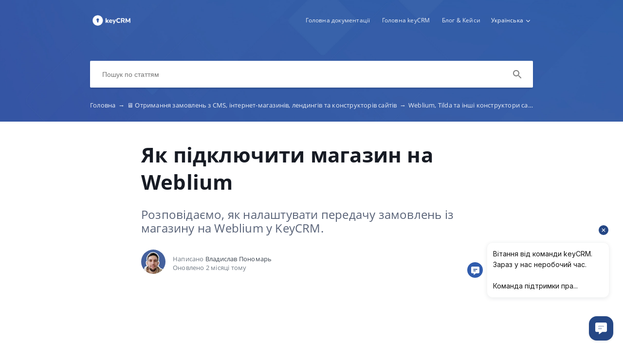

--- FILE ---
content_type: text/html; charset=UTF-8
request_url: https://help.keycrm.app/uk/getting-orders-from-sites/iak-pidkliuchiti-maghazin-na-weblium
body_size: 9187
content:
<!DOCTYPE html>
<html lang="uk" prefix="og: http://ogp.me/ns#">
<head>
    <meta charset="UTF-8">
    <title>Як підключити магазин на Weblium</title>
    <meta name="viewport" content="width=device-width, initial-scale=1.0">
            <meta name="description" content="Розповідаємо, як налаштувати передачу замовлень із магазину на Weblium у KeyCRM."/>
                    <meta property="og:title" content="Як підключити магазин на Weblium">
        <meta name="twitter:title" content="Як підключити магазин на Weblium">
                <meta property="og:description" content="Розповідаємо, як налаштувати передачу замовлень із магазину на Weblium у KeyCRM.">
        <meta name="twitter:description" content="Розповідаємо, як налаштувати передачу замовлень із магазину на Weblium у KeyCRM.">
        <meta name="twitter:card" content="Розповідаємо, як налаштувати передачу замовлень із магазину на Weblium у KeyCRM.">
                            <link href="https://ucarecdn.com/90520d51-29d4-4472-a2fc-e3ebf1ae6b71/" rel="image_src">
        <meta name="twitter:image" content="https://ucarecdn.com/90520d51-29d4-4472-a2fc-e3ebf1ae6b71/">
        <meta property="og:image" content="https://ucarecdn.com/90520d51-29d4-4472-a2fc-e3ebf1ae6b71/">
    
        <meta name="referrer" content="strict-origin-when-cross-origin" />
    <meta name="theme-color" content="##5471b4">
    <meta name="msapplication-TileColor" content="##5471b4">
    <meta property="og:locale" content="uk">
    <meta property="og:type" content="website">
    <meta property="og:url" content="https://help.keycrm.app/uk/getting-orders-from-sites/iak-pidkliuchiti-maghazin-na-weblium">
    <link href="https://help.keycrm.app/uk/getting-orders-from-sites/iak-pidkliuchiti-maghazin-na-weblium" rel="canonical">
    <link href="https://ucr.helpcrunch.com" rel="dns-prefetch">
    <link href="https://embed.helpcrunch.com" rel="dns-prefetch">
    <link href="https://ucarecdn.com" rel="dns-prefetch">
    <link href="https://helpcrunch.com" rel="dns-prefetch">
            <link rel="alternate" hreflang="x-default" href="https://help.keycrm.app/uk/getting-orders-from-sites/iak-pidkliuchiti-maghazin-na-weblium" />
        <link rel="alternate" hreflang="uk" href="https://help.keycrm.app/uk/getting-orders-from-sites/iak-pidkliuchiti-maghazin-na-weblium" />
                    <link rel="alternate" hreflang="ru" href="https://help.keycrm.app/ru/orders-from-your-sites/kak-podkliuchit-maghazin-na-weblium" />
                                <link rel="apple-touch-icon" href="https://ucarecdn.com/bf58a83b-15ac-4504-ba4c-477f77f074ce/">
        <link rel="icon" type="image/png" href="https://ucarecdn.com/bf58a83b-15ac-4504-ba4c-477f77f074ce/-/scale_crop/48x48/-/format/png/" />
        <link rel="apple-touch-icon-precomposed" href="https://ucarecdn.com/bf58a83b-15ac-4504-ba4c-477f77f074ce/" />
        <meta name="msapplication-TileImage" content="https://ucarecdn.com/bf58a83b-15ac-4504-ba4c-477f77f074ce/" />

                    <link href="https://ucarecdn.com/bf58a83b-15ac-4504-ba4c-477f77f074ce/-/scale_crop/57x57/" rel="apple-touch-icon" sizes="57x57">
                    <link href="https://ucarecdn.com/bf58a83b-15ac-4504-ba4c-477f77f074ce/-/scale_crop/60x60/" rel="apple-touch-icon" sizes="60x60">
                    <link href="https://ucarecdn.com/bf58a83b-15ac-4504-ba4c-477f77f074ce/-/scale_crop/72x72/" rel="apple-touch-icon" sizes="72x72">
                    <link href="https://ucarecdn.com/bf58a83b-15ac-4504-ba4c-477f77f074ce/-/scale_crop/76x76/" rel="apple-touch-icon" sizes="76x76">
                    <link href="https://ucarecdn.com/bf58a83b-15ac-4504-ba4c-477f77f074ce/-/scale_crop/114x114/" rel="apple-touch-icon" sizes="114x114">
                    <link href="https://ucarecdn.com/bf58a83b-15ac-4504-ba4c-477f77f074ce/-/scale_crop/120x120/" rel="apple-touch-icon" sizes="120x120">
                    <link href="https://ucarecdn.com/bf58a83b-15ac-4504-ba4c-477f77f074ce/-/scale_crop/144x144/" rel="apple-touch-icon" sizes="144x144">
                    <link href="https://ucarecdn.com/bf58a83b-15ac-4504-ba4c-477f77f074ce/-/scale_crop/152x152/" rel="apple-touch-icon" sizes="152x152">
                    <link href="https://ucarecdn.com/bf58a83b-15ac-4504-ba4c-477f77f074ce/-/scale_crop/180x180/" rel="apple-touch-icon" sizes="180x180">
        
                    <link href="https://ucarecdn.com/bf58a83b-15ac-4504-ba4c-477f77f074ce/-/scale_crop/16x16/-/format/png/" type="image/png" rel="icon" sizes="16x16">
                    <link href="https://ucarecdn.com/bf58a83b-15ac-4504-ba4c-477f77f074ce/-/scale_crop/32x32/-/format/png/" type="image/png" rel="icon" sizes="32x32">
                    <link href="https://ucarecdn.com/bf58a83b-15ac-4504-ba4c-477f77f074ce/-/scale_crop/96x96/-/format/png/" type="image/png" rel="icon" sizes="96x96">
                    <link href="https://ucarecdn.com/bf58a83b-15ac-4504-ba4c-477f77f074ce/-/scale_crop/192x192/-/format/png/" type="image/png" rel="icon" sizes="192x192">
                <link href="/manifest.json" rel="manifest">

    
        <link rel="stylesheet" type="text/css" href="/assets/css/main.min.css">

    <!--suppress CssReplaceWithShorthandSafely -->
    <style>
        :root {
            --theme-color: #5471b4;
        }

        header,
        .theme-bg-color,
        .theme-bg-color-hover:hover,
        .authentication .authentication-block--title::before,
        .categories .category-item::before,
        .author-block .empty-avatar {
            background-color: #5471b4;
        }

        .theme-border {
            border-color: #5471b4;
        }

        .theme-border-hover:hover {
            border-color: #5471b4;
        }

        .theme-color,
        .categories .category-item h4,
        .categories .category-item h4 a,
        main.article #article-content a,
        main.article #article-content ol li::before,
        .page-header.error-404 a,
        .up-block .up-icon,
        .search-item .title a {
            color: #5471b4;
        }

        main.article #article-content ul li::before {
            border-top-color: #5471b4;
        }

        .search-form-block .search-form .search-button .loading-animation-elements circle {
            stroke: #5471b4;
        }

        main.article #article-content blockquote {
            border-color: #5471b4;
        }

        .authentication .authentication-block .authentication-form .authentication-form-wrapper .authentication-form-bottom .authentication-form-button button {
            border-color: #5471b4;
            color: #5471b4;
        }

                    header {
                background: url('https://ucarecdn.com/583cf4a2-b05c-464f-b825-392f9560d900/');
                background-size: cover;
                background-repeat: no-repeat;
                background-position: center;
            }
        
        .menu-wrapper.visible {
            background-color: #5471b4;
        }

    </style>

            <style>
            .helpcrunch-branding { display: none !important; }

main.article #article-content h2,
main.article #article-content h3 { color: #5471b4; }
main.article #article-content,
main.article #article-content p,
main.article #article-content ul li,
main.article #article-content ol li,
main.article #article-content .infobox { font-size: 15px; line-height: 24px; }
main.article #article-content p img:only-child { box-shadow: 0 0 20px rgba(0,0,0,0.2); margin: 20px 0 20px; }
main.article #article-content .infobox { padding-top: 18px; padding-bottom: 18px; line-height: 22px; }
main.article #article-content ul li:before {
  width: 8px;
  height: 8px;
  border: none;
  margin: 1px 0 0 10px;
  border-radius: 4px;
  background: #5471b4;
}
main.article #article-content ul li {
  font-size: 15px;
  line-height: 24px;
  padding-left: 30px;
}
main.article #article-content ol { }
main.article #article-content ol li {}
main.article #article-content ol li:before {
	line-height: 25px;
    content: counter(my-counter);
    color: #fff;
    background: #5184d8;
    width: 25px;
    height: 25px;
    text-align: center;
    border-radius: 50%;
}        </style>
                <script>
            

<!-- KeyCRM chat widget BEGIN -->
 (function(w,d,t,u,c){
  var s=d.createElement(t),j=d.getElementsByTagName(t)[0];s.src=u;s["async"]=true;s.defer=true;s.onload=function(){KeyCRM.render(c);};j.parentNode.insertBefore(s,j)
 })(window, document, 'script','https://chat.key.live/bundles/widget.min.js',{token:'8715c7fb-9677-454c-9100-1f32275bcb9d'});
<!-- KeyCRM chat widget END -->

<!-- Google Tag Manager -->
(function(w,d,s,l,i){w[l]=w[l]||[];w[l].push({'gtm.start':
new Date().getTime(),event:'gtm.js'});var f=d.getElementsByTagName(s)[0],
j=d.createElement(s),dl=l!='dataLayer'?'&l='+l:'';j.async=true;j.src=
'https://www.googletagmanager.com/gtm.js?id='+i+dl;f.parentNode.insertBefore(j,f);
})(window,document,'script','dataLayer','GTM-MJ5NGTP');
<!-- End Google Tag Manager -->

// const scriptElementWidget = document.createElement('script');
// scriptElementWidget.src = 'https://static.wdgtsrc.com/assets/loader.js';
// scriptElementWidget.setAttribute('data-chats-widget-id', 'fabc8d73-a946-414c-ad47-9e1354ea7f84');
// document.body.append(scriptElementWidget);        </script>
        </head>
<body>
    

<header
            class="inside-page-header"
    >
    <div class="container">
        <nav>
            <div class="nav-wrapper">
                <div class="nav-brand">
                    <a href="https://help.keycrm.app/uk"
                        title="Як підключити магазин на Weblium"
                    >
                                                    <img src="https://ucarecdn.com/90520d51-29d4-4472-a2fc-e3ebf1ae6b71/" alt="Як підключити магазин на Weblium">
                                            </a>
                </div>
                <div class="nav-hamburger
                    nav-hamburger__visible"
                >
                    <span></span>
                </div>
            </div>

            <div class="menu-wrapper
                "
            >
                <div class="nav-items">
                    <div class="nav-items__wrapper">
                        
    <a class="btn btn-primary" href="https://help.keycrm.app" >Головна документації</a>    <a class="btn btn-primary" href="https://ua.keycrm.app" target="_blank">Головна keyCRM</a>    <a class="btn btn-primary" href="https://blog.keycrm.app/uk/" target="_blank">Блог & Кейси</a>
                    </div>
                </div>

                                    <div class="language-dropdown">
                        <div class="language-dropdown__selected">
                            <span>Українська</span>
                            <div class="language-dropdown__arrow"></div>
                            <!-- TODO translate -->
                            <div class="language-dropdown__select-language">
                                Оберіть мову                            </div>
                        </div>

                        <div class="language-dropdown__drop">
                            <div class="language-dropdown__drop-items">
                                                                    <a href="https://help.keycrm.app/en/getting-orders-from-sites/iak-pidkliuchiti-maghazin-na-weblium"
                                        class="language-dropdown__item"
                                    >
                                        <div class="language-dropdown__title">English</div>
                                    </a>
                                                                    <a href="https://help.keycrm.app/ru/orders-from-your-sites/kak-podkliuchit-maghazin-na-weblium"
                                        class="language-dropdown__item"
                                    >
                                        <div class="language-dropdown__title">Русский</div>
                                    </a>
                                                                    <a href="https://help.keycrm.app/uk/getting-orders-from-sites/iak-pidkliuchiti-maghazin-na-weblium"
                                        class="language-dropdown__item selected"
                                    >
                                        <div class="language-dropdown__title">Українська</div>
                                    </a>
                                                            </div>
                        </div>
                    </div>
                            </div>
        </nav>

        
                    
<div class="search-form-block">
    <form method="get"
        action="/uk/search"
        autocomplete="off"
        class="search"
    >
        <div class="search-form">
            <div class="search-wrapper">
                <div class="arrow-back"></div>

                <input type="text"
                    class="search-input"
                    name="query"
                    value=""
                    placeholder="Пошук по статтям"
                    autocomplete="off"
                >
                <input type="submit" style="display:none">

                <div class="search-button search"
                    data-type="search"
                >
                    <div class="loading-animation-elements">
                        <svg class="loader-circle"
                            viewBox="0 0 28 28"
                            xmlns="http://www.w3.org/2000/svg"
                        >
                            <circle cx="14" cy="14" r="12" fill="none" stroke-width="3"></circle>
                        </svg>
                    </div>
                </div>

                <div class="search-autocomplete"></div>
            </div>
        </div>
    </form>
</div>
        
                    <div class="breadcrumbs ellipsis">
                        <a href="https://help.keycrm.app/uk">
                Головна <span class="separator">→</span>
            </a>
                                <a href="https://help.keycrm.app/uk/getting-orders-from-sites">
                🖥️ Отримання замовлень з CMS, інтернет-магазинів, лендингів та конструкторів сайтів <span class="separator">→</span>
            </a>
                                <a href="https://help.keycrm.app/uk/getting-orders-from-sites#tilda-ta-insi-konstruktori-sajtiv">
                Weblium, Tilda та інші конструктори сайтів <span class="separator">→</span>
            </a>
                                <span class="last-breadcrumb">Як підключити магазин на Weblium</span>
            </div>
            </div>
</header>




<main class="article">
    <section>
        
        <script>
          window.hcEmptyArticleTranslate = Boolean('');
          window.hcIsArticleStatusDraft = Boolean('');
        </script>

        <section class="page-header article-header">
    <div class="container">
        <h1>Як підключити магазин на Weblium</h1>
        <span class="page-header-description">
            Розповідаємо, як налаштувати передачу замовлень із магазину на Weblium у KeyCRM.        </span>
    </div>
</section>

        <div class="container">
            
<div class="author-block">
            <div class="image-wrapper">
                            <img class="author-image"
                  src="https://ucarecdn.com/51212d35-1a5e-46a3-a842-6e40b519029e/-/scale_crop/100x100/"
                  alt=""
                >
                    </div>

        <div class="text-wrapper">
            <div class="writer ellipsis">
                Написано                 <span class="author-name">Владислав Пономарь</span>
             </div>
            <div class="article-update ellipsis"
                title="2 місяці тому"
            >
                Оновлено                2 місяці тому            </div>
        </div>
    </div>
        </div>

        <div class="container">
            <div id="article-content">
                <p><iframe width="560" height="315" src="https://www.youtube.com/embed/mj69em-vtAc?si=iq4WH0VP8C2C3ykt" title="YouTube video player" frameborder="0" allow="accelerometer; autoplay; clipboard-write; encrypted-media; gyroscope; picture-in-picture; web-share" referrerpolicy="strict-origin-when-cross-origin" allowfullscreen="allowfullscreen"></iframe></p>
<p><span jsaction="agoMJf:PFBcW;MZfLnc:P7O7bd;nt4Alf:pvnm0e,pfE8Hb,PFBcW;B01qod:dJXsye;H1e5u:iXtTIf;lYIUJf:hij5Wb;bmeZHc:iURhpf;Oxj3Xe:qAKMYb,yaf12d" jsname="txFAF" class="jCAhz ChMk0b" jscontroller="Gn4SMb"><span class="ryNqvb" jsaction="click:E6Tfl,GFf3ac,tMZCfe; contextmenu:Nqw7Te,QP7LD; mouseout:Nqw7Te; mouseover:E6Tfl,c2aHje" jsname="W297wb">Інтеграція вашого магазину з KeyCRM дозволить миттєво отримувати інформацію про замовлення відразу після його оформлення на сайті.</span></span><span jsaction="agoMJf:PFBcW;MZfLnc:P7O7bd;nt4Alf:pvnm0e,pfE8Hb,PFBcW;B01qod:dJXsye;H1e5u:iXtTIf;lYIUJf:hij5Wb;bmeZHc:iURhpf;Oxj3Xe:qAKMYb,yaf12d" jsname="txFAF" class="jCAhz" jscontroller="Gn4SMb"><span class="ryNqvb" jsaction="click:E6Tfl,GFf3ac,tMZCfe; contextmenu:Nqw7Te,QP7LD; mouseout:Nqw7Te; mouseover:E6Tfl,c2aHje" jsname="W297wb"> </span></span></p>
<div class="infobox info"><span jsaction="agoMJf:PFBcW;MZfLnc:P7O7bd;nt4Alf:pvnm0e,pfE8Hb,PFBcW;B01qod:dJXsye;H1e5u:iXtTIf;lYIUJf:hij5Wb;bmeZHc:iURhpf;Oxj3Xe:qAKMYb,yaf12d" jsname="txFAF" class="jCAhz ChMk0b" jscontroller="Gn4SMb"><span class="ryNqvb" jsaction="click:E6Tfl,GFf3ac,tMZCfe; contextmenu:Nqw7Te,QP7LD; mouseout:Nqw7Te; mouseover:E6Tfl,c2aHje" jsname="W297wb">Також ви можете налаштувати <a href="https://help.keycrm.app/uk/work-with-pipeline/pieriedacha-zaiavok-z-kontaktnikh-form-weblium" target="_blank" rel="noopener">передачу заявок із контактних форм на сайті Weblium у KeyCRM</a>.</span></span></div>
<p></p>
<h2><span jsaction="agoMJf:PFBcW;MZfLnc:P7O7bd;nt4Alf:pvnm0e,pfE8Hb,PFBcW;B01qod:dJXsye;H1e5u:iXtTIf;lYIUJf:hij5Wb;bmeZHc:iURhpf;Oxj3Xe:qAKMYb,yaf12d" jsname="txFAF" class="jCAhz" jscontroller="Gn4SMb"><span class="ryNqvb" jsaction="click:E6Tfl,GFf3ac,tMZCfe; contextmenu:Nqw7Te,QP7LD; mouseout:Nqw7Te; mouseover:E6Tfl,c2aHje" jsname="W297wb"> </span></span><span jsaction="agoMJf:PFBcW;MZfLnc:P7O7bd;nt4Alf:pvnm0e,pfE8Hb,PFBcW;B01qod:dJXsye;H1e5u:iXtTIf;lYIUJf:hij5Wb;bmeZHc:iURhpf;Oxj3Xe:qAKMYb,yaf12d" jsname="txFAF" class="jCAhz ChMk0b" jscontroller="Gn4SMb"><span class="ryNqvb" jsaction="click:E6Tfl,GFf3ac,tMZCfe; contextmenu:Nqw7Te,QP7LD; mouseout:Nqw7Te; mouseover:E6Tfl,c2aHje" jsname="W297wb">Крок 1. Підключення магазину в KeyCRM</span></span></h2>
<p><span>Перейдіть до <strong>&laquo;</strong></span><strong>Налаштування</strong><span><strong>&raquo;</strong> &rarr; &laquo;</span><strong>Джерела&raquo;</strong><span>. З'явиться список підключених джерел та вкінці списку натисніть&nbsp;<strong>&laquo;Додати джерело&raquo;</strong>.</span></p>
<p><span>&nbsp;У вікні:</span></p>
<ol>
<li><strong>Назва</strong><span>&nbsp;</span><span>&mdash; вкажіть<span>&nbsp;</span></span>назву для джерела;</li>
<li><strong>Джерело<span>&nbsp;</span></strong><span>&mdash;&nbsp;оберіть зі списку<span> <span jsaction="agoMJf:PFBcW;MZfLnc:P7O7bd;nt4Alf:pvnm0e,pfE8Hb,PFBcW;B01qod:dJXsye;H1e5u:iXtTIf;lYIUJf:hij5Wb;bmeZHc:iURhpf;Oxj3Xe:qAKMYb,yaf12d" jsname="txFAF" class="jCAhz ChMk0b" jscontroller="Gn4SMb"><span class="ryNqvb" jsaction="click:E6Tfl,GFf3ac,tMZCfe; contextmenu:Nqw7Te,QP7LD; mouseout:Nqw7Te; mouseover:E6Tfl,c2aHje" jsname="W297wb"><strong>&laquo;Weblium&raquo;</strong></span></span></span></span>;</li>
<li><strong>URL джерела</strong>&nbsp;<span>&mdash;</span><span><span> д<span jsaction="agoMJf:PFBcW;MZfLnc:P7O7bd;nt4Alf:pvnm0e,pfE8Hb,PFBcW;B01qod:dJXsye;H1e5u:iXtTIf;lYIUJf:hij5Wb;bmeZHc:iURhpf;Oxj3Xe:qAKMYb,yaf12d" jsname="txFAF" class="jCAhz ChMk0b" jscontroller="Gn4SMb"><span class="ryNqvb" jsaction="click:E6Tfl,GFf3ac,tMZCfe; contextmenu:Nqw7Te,QP7LD; mouseout:Nqw7Te; mouseover:E6Tfl,c2aHje" jsname="W297wb">одайте пряме посилання на ваш сайт (обов'язково з протоколом <strong>https</strong> та <strong>без зайвих символів</strong>);</span></span></span></span></li>
<li><strong>Менеджер<span>&nbsp;</span></strong><span>&mdash; з</span>а потреби,&nbsp;<strong>вкажіть менеджера</strong>, на якого одразу призначатимуться всі замовлення з цього магазину. Якщо<span>&nbsp;</span><strong>додати кілька менеджерів</strong><span>&nbsp;</span>&ndash; замовлення призначатимуться на кожного менеджера по черзі. Можна залишити порожнім;</li>
<li><strong>Валюта<span>&nbsp;</span></strong>&mdash; вкажіть<span>&nbsp;</span><a href="https://help.keycrm.app/uk/process-automation-api-and-more/multicurrency-in-keycrm" target="_blank" rel="noopener">валюту магазину</a>;</li>
<li>Вкладка &laquo;<a href="https://help.keycrm.app/uk/user-management/restriction-of-access-to-sources" target="_blank" rel="noopener"><strong>Доступ користувачів</strong></a>&raquo; &mdash; вкажіть хто матиме доступ до замовлень із цього джерела.</li>
</ol>
<p><img src="https://ucarecdn.com/3d965ebf-bb64-4cd0-88e8-4ad013d46d87/Screenshot_5.png" width="567" height="436" style="display: block; margin-left: auto; margin-right: auto; max-width: 100%;"></p>
<p>Коли все заповните &ndash; натисніть кнопку <strong>&laquo;Додати&raquo;</strong>.</p>
<p><span jsaction="agoMJf:PFBcW;MZfLnc:P7O7bd;nt4Alf:pvnm0e,pfE8Hb,PFBcW;B01qod:dJXsye;H1e5u:iXtTIf;lYIUJf:hij5Wb;bmeZHc:iURhpf;Oxj3Xe:qAKMYb,yaf12d" jsname="txFAF" class="jCAhz ChMk0b" jscontroller="Gn4SMb"><span class="ryNqvb" jsaction="click:E6Tfl,GFf3ac,tMZCfe; contextmenu:Nqw7Te,QP7LD; mouseout:Nqw7Te; mouseover:E6Tfl,c2aHje" jsname="W297wb"><span>Після створення джерела у лівому стовпчику наведіть на значок 🛈 праворуч від назви джерела. У підказці, що з'явиться, ви знайдете <strong>ID</strong> цього джерела</span>, цей номер вам буде необхідний далі для підключення.</span></span><span jsaction="agoMJf:PFBcW;MZfLnc:P7O7bd;nt4Alf:pvnm0e,pfE8Hb,PFBcW;B01qod:dJXsye;H1e5u:iXtTIf;lYIUJf:hij5Wb;bmeZHc:iURhpf;Oxj3Xe:qAKMYb,yaf12d" jsname="txFAF" class="jCAhz" jscontroller="Gn4SMb"><span class="ryNqvb" jsaction="click:E6Tfl,GFf3ac,tMZCfe; contextmenu:Nqw7Te,QP7LD; mouseout:Nqw7Te; mouseover:E6Tfl,c2aHje" jsname="W297wb"> </span></span></p>
<p><img src="https://ucarecdn.com/f421788a-aa84-453e-97e9-d70451ff2233/-/crop/756x530/428,62/-/preview/store-ua-4_nz3ie6.png" width="463" height="325" style="display: block; margin-left: auto; margin-right: auto; max-width: 100%;"></p>
<p></p>
<h2><span jsaction="agoMJf:PFBcW;MZfLnc:P7O7bd;nt4Alf:pvnm0e,pfE8Hb,PFBcW;B01qod:dJXsye;H1e5u:iXtTIf;lYIUJf:hij5Wb;bmeZHc:iURhpf;Oxj3Xe:qAKMYb,yaf12d" jsname="txFAF" class="jCAhz ChMk0b" jscontroller="Gn4SMb"><span class="ryNqvb" jsaction="click:E6Tfl,GFf3ac,tMZCfe; contextmenu:Nqw7Te,QP7LD; mouseout:Nqw7Te; mouseover:E6Tfl,c2aHje" jsname="W297wb">Крок 2. Підключення на стороні Weblium</span></span></h2>
<p><span jsaction="agoMJf:PFBcW;MZfLnc:P7O7bd;nt4Alf:pvnm0e,pfE8Hb,PFBcW;B01qod:dJXsye;H1e5u:iXtTIf;lYIUJf:hij5Wb;bmeZHc:iURhpf;Oxj3Xe:qAKMYb,yaf12d" jsname="txFAF" class="jCAhz ChMk0b" jscontroller="Gn4SMb"><span class="ryNqvb" jsaction="click:E6Tfl,GFf3ac,tMZCfe; contextmenu:Nqw7Te,QP7LD; mouseout:Nqw7Te; mouseover:E6Tfl,c2aHje" jsname="W297wb"><span>Перейдіть до налаштувань вашого сайту на Weblium &rarr; секції&nbsp;<strong>&laquo;</strong></span><strong><span class="csh-markdown csh-markdown-bold csh-font-sans-medium">Ваш магазин&raquo;</span></strong><span> &rarr;&nbsp; <strong>&laquo;</strong></span><strong><span class="csh-markdown csh-markdown-bold csh-font-sans-medium">Налаштування&raquo;<span>&rarr; </span></span></strong><span class="csh-markdown csh-markdown-bold csh-font-sans-medium">вкладка&nbsp;</span><span><strong>&laquo;</strong></span><strong><span class="csh-markdown csh-markdown-bold csh-font-sans-medium">Сповіщення&raquo;</span></strong><span class="csh-markdown csh-markdown-bold csh-font-sans-medium">.</span></span></span></p>
<ul>
<li><span jsaction="agoMJf:PFBcW;MZfLnc:P7O7bd;nt4Alf:pvnm0e,pfE8Hb,PFBcW;B01qod:dJXsye;H1e5u:iXtTIf;lYIUJf:hij5Wb;bmeZHc:iURhpf;Oxj3Xe:qAKMYb,yaf12d" jsname="txFAF" class="jCAhz ChMk0b" jscontroller="Gn4SMb"><span class="ryNqvb" jsaction="click:E6Tfl,GFf3ac,tMZCfe; contextmenu:Nqw7Te,QP7LD; mouseout:Nqw7Te; mouseover:E6Tfl,c2aHje" jsname="W297wb"><span class="csh-markdown csh-markdown-bold csh-font-sans-medium">П</span><span>рогорніть сторінку нижче і розгорніть секцію <strong>&laquo;</strong></span><strong><span class="csh-markdown csh-markdown-bold csh-font-sans-medium">KeyCRM сповіщення&raquo;</span></strong><span class="csh-markdown csh-markdown-bold csh-font-sans-medium">,</span><strong><span class="csh-markdown csh-markdown-bold csh-font-sans-medium">&nbsp;</span></strong><span>вставте </span><a href="https://help.keycrm.app/uk/process-automation-api-and-more/where-to-get-an-api-key" target="_blank" rel="noopener"><span>АРІ-ключ</span></a> і ID джерела.</span></span><span jsaction="agoMJf:PFBcW;MZfLnc:P7O7bd;nt4Alf:pvnm0e,pfE8Hb,PFBcW;B01qod:dJXsye;H1e5u:iXtTIf;lYIUJf:hij5Wb;bmeZHc:iURhpf;Oxj3Xe:qAKMYb,yaf12d" jsname="txFAF" class="jCAhz" jscontroller="Gn4SMb"><span class="ryNqvb" jsaction="click:E6Tfl,GFf3ac,tMZCfe; contextmenu:Nqw7Te,QP7LD; mouseout:Nqw7Te; mouseover:E6Tfl,c2aHje" jsname="W297wb"> </span></span></li>
</ul>
<p><img src="https://ucarecdn.com/3d60a5d6-f6c2-4141-8f17-72a3c2e7d907/store-ua-5_1qgwr4w.png" width="685" height="177" style="display: block; margin-left: auto; margin-right: auto; max-width: 100%;"></p>
<ul>
<li><span>Після підключення KeyCRM у вас з'явиться кнопка <strong>&laquo;</strong></span><strong><span class="csh-markdown csh-markdown-bold csh-font-sans-medium">Синхронізувати поля з KeyCRM&raquo;</span></strong><span>. Натисніть на неї та у відкритому вікні натисніть на кнопку <strong>&laquo;</strong><span class="csh-markdown csh-markdown-bold csh-font-sans-medium"><strong>Додати поле&raquo;</strong>.</span></span></li>
</ul>
<p><img src="https://ucarecdn.com/d8c2ab03-8280-4205-a76f-be939b49871d/store-ua-6_1ptfe7c.png" width="684" height="198" style="display: block; margin-left: auto; margin-right: auto; max-width: 100%;"></p>
<p><span>Для передачі даних з Weblium до KeyCRM необхідно вказати, якому полю в KeyCRM відповідатиме кожне поле з форми замовлення вашого магазину на Weblium.</span></p>
<ul>
<li><span>Оберіть <strong>у лівій колонці</strong> з випадного списку <strong>поле з кошику </strong>вашого інтернет-магазину на Weblium, а <strong>у правій колонці</strong> &mdash; <strong>поле з боку KeyCRM</strong>, у яке буде надходити відповідна інформація з кошику інтернет-магазину&nbsp;</span><span>та натисність на кнопку <strong>&laquo;</strong></span><strong><span class="csh-markdown csh-markdown-bold csh-font-sans-medium">Застосувати&raquo;.</span></strong><span><br><br></span><span>На лівій половині скриншота відображено <strong>де можна знайти перелік полів кошику вашого магазину</strong>, а на правій половині скриншоту &mdash; <strong>вікно з налаштувань</strong>, які ви відкрили у попередньому пункті.&nbsp;</span></li>
</ul>
<p><img src="https://ucarecdn.com/6a629d81-dbe4-4886-9d70-0d57bf916ad6/store-ua-7_vftlaq.png" style="display: block; margin-left: auto; margin-right: auto; max-width: 100%;"></p>
<p><span><strong>Опублікуйте ваш сайт</strong>, щоб зміни набули чинності.</span></p>
<p></p>
<h2><span>Передача додаткових полів</span></h2>
<p><span>Якщо необхідно передавати більше полів з оформлення замовлення у KeyCRM, ніж ім'я, телефон, email та коментар, вам необхідно:</span></p>
<ul>
<li><span><a href="https://help.keycrm.app/uk/work-with-orders/add-own-fields-to-orders" target="_blank" rel="noopener">Створити додаткові поля у KeyCRM</a>, щоб отримувати туди відповідну інформацію;<br></span></li>
<li><span>В налаштуваннях синхронізації полів форми замовлення вкажіть відповідності створеним додатковим полям з KeyCRM.</span></li>
</ul>
<div class="infobox warning"><span><strong>Важливо!</strong> Якщо створені додаткові поля не відображаються для вибору у налаштуваннях синхронізації інтернет-магазину Weblium, спробуйте повторно відкрити налаштування синхронізації полів форми замовлення або перезавантажити сторінку.</span></div>
<p><img src="https://ucarecdn.com/18cafdc3-4a40-4ab2-9e95-60b717cc2e3c/store-ua-10_15kzx8p.png" width="635" height="367" style="display: block; margin-left: auto; margin-right: auto; max-width: 100%;"></p>
<p></p>
<p><span>Після додавання магазину в систему завантажуватимуться замовлення відразу після оформлення покупцем на сайті.</span></p>
<p></p>
<p></p>
<p></p>
<p></p>
<div class="infobox tip"><strong>Теги: </strong>w<span>eblium, вебліум, weblium.com, замовлення з вебліума, корзина вебліум, підключення, отримання замовлень</span></div>            </div>
        </div>
    </section>

    
<section class="article-rating"
    data-article-id="367"
>
    <div class="container">
        <div class="rating-container">
            <div class="rating-header">
                Чи була наша стаття корисною?            </div>

            <div class="ratings-wrapper">
                <div class="rating" data-rating-name="poor">
                    <span class="icon icon-poor"
                        data-type="1"
                    ></span>
                </div>
                <div class="rating" data-rating-name="average">
                    <span class="icon icon-average"
                        data-type="2"
                    ></span>
                </div>

                <div class="rating" data-rating-name="great">
                    <span class="icon icon-great"
                        data-type="3"
                    ></span>
                </div>
            </div>
        </div>
    </div>
</section>

    <script src="/assets/js/vendors/prism.js"></script>
</main>

<div class="popup-overlay">
    <div class="close-button">
        <img src="/img/close-icon.svg" alt="close-image">
    </div>

    <img class="full-image" alt="full-image">
</div>

<footer>
    <div class="container">
        <div class="bottom-links">
                            <a  href="https://help.keycrm.app" >Головна документації</a>                            <a  href="https://ua.keycrm.app" target="_blank">Головна keyCRM</a>                            <a  href="https://blog.keycrm.app" target="_blank">Блог & Кейси</a>                    </div>
        <div class="social-links">
            
<div class="links-wrapper">
    
    
    </div>
        </div>

                    <div class="branding">
                <a href="https://helpcrunch.com/?utm_source=hc-kb&utm_medium=referral&utm_campaign=keycrm.crunch.help"
                    target="_blank" class="helpcrunch-branding"
                >
                    <span class="helpcrunch-branding-text">Розроблено </span>
                    <img class="helpcrunch-branding-logo" src="/img/helpcrunch-logo-colored.svg" alt="helpcrunch logo">
                </a>
            </div>
            </div>
</footer>

     <div class="up-block">
    <div class="up-icon">
        <svg xmlns="http://www.w3.org/2000/svg" width="20" height="13" viewBox="0 0 20 13">
            <g fill="none" fill-rule="evenodd">
                <path d="M-9.2-13.2h38.4v38.4H-9.2z"/>
                <path fill="currentColor" fill-rule="nonzero" d="M17.344 12.4L10 5.072 2.656 12.4.4 10.144l9.6-9.6 9.6 9.6z"/>
            </g>
        </svg>
    </div>
</div>

     <script type="text/javascript">
        window.hcTranslates = {};
        window.hcTranslates.ARTICLES_FOUND = 'Показати всі';
        window.hcCurrentLanguage = 'uk';
        window.hcPrimaryLanguage = 'uk';

        window.getPageLanguage = () => (
            window.hcEmptyArticleTranslate ? window.hcPrimaryLanguage : window.hcCurrentLanguage
        );
     </script>
     <script src="/assets/js/app.js"></script>
</body>
</html>
